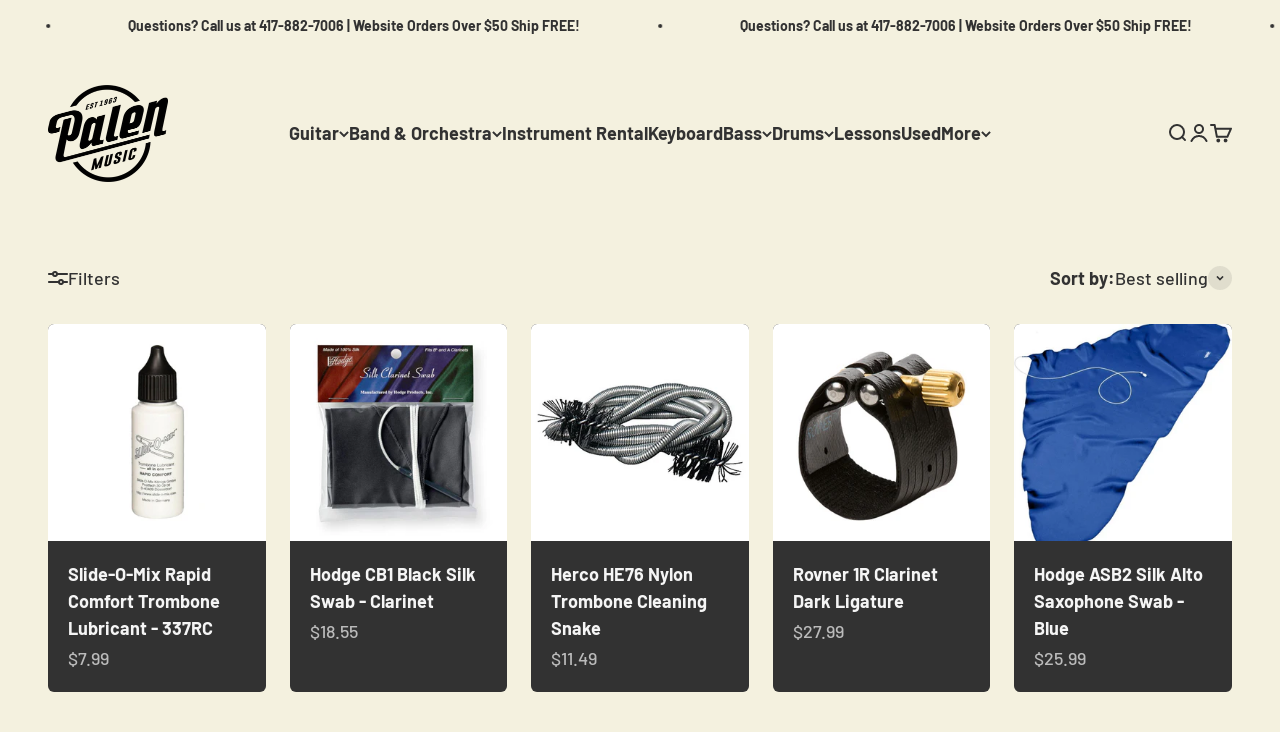

--- FILE ---
content_type: text/javascript
request_url: https://cdn.shopify.com/extensions/019bebb8-32c3-7126-b7b3-67b89dc13250/essential-post-purchase-upsell-941/assets/app-embed-iZOYPVn9.js
body_size: 5047
content:
import{R as re,g as xe,a as pe,d as E,q as k,O as q,y as g,$ as B,u as d,F as A,C as N,i as F,Q as Ce,x as Ee,p as P,s as z,r as x,b as Se,P as T,A as $,c as f,e as ke,f as oe,h as le,j as w,T as S,k as I,l as Z,m as Re,t as G,n as H,o as ve,v as Be,w as Ae,z as $e,B as Fe,D as we,E as V,G as _e}from"./stylex-DCnq2ZZW.js";var me=function(t){return re.createElement("svg",Object.assign({viewBox:"0 0 20 20"},t),re.createElement("path",{d:"M13.97 15.03a.75.75 0 1 0 1.06-1.06l-3.97-3.97 3.97-3.97a.75.75 0 0 0-1.06-1.06l-3.97 3.97-3.97-3.97a.75.75 0 0 0-1.06 1.06l3.97 3.97-3.97 3.97a.75.75 0 1 0 1.06 1.06l3.97-3.97 3.97 3.97Z"}))};me.displayName="XIcon";const be=()=>{const e=["cart-drawer","cart-drawer-component dialog","dialog.cart-drawer__dialog","m-cart-drawer"];for(const t of e){const n=document.querySelector(t);if(n)return n}return null},De=()=>{var e;return(e=document.querySelector(".order-value-booster-side-cart"))==null?void 0:e.parentElement},Oe=()=>{const e=document.querySelectorAll("cart-notification .cart-notification__links");return e[e.length-1]},qe=()=>{const e=document.querySelectorAll(".side-cart");return e[e.length-1]},Le=()=>document.querySelector('form[action$="/cart"]'),Ie=()=>document.querySelector(".essential-upsell-side-cart"),je=()=>{const e=document.querySelector(".essential-upsell-side-cart-top, .essential-upsell-side-cart-bottom");return e?e.parentElement:null},ge=()=>Ie()||je()||De()||Oe()||qe()||Le(),R=()=>be()||ge(),Ue=({defaultPlacementSelectors:e})=>{for(const t of e){const n=document.querySelector(t);if(n)return n}return null},ze=({isFallbackActive:e,renderAboveCartButton:t=!1,funnelId:n})=>{if(!e)return null;const l=xe(),s=pe();if(t&&s){const r=n?`.essential-upsell-addon-container[data-essential-upsell-id="${n}"]`:".essential-upsell-addon-container";let o=document.querySelector(r);if(!o){o=document.createElement("div"),o.style.width="100%",o.style.display="block",o.className="essential-upsell-addon-container",n&&o.setAttribute("data-essential-upsell-id",n);const i=s.parentElement,c=i==null?void 0:i.parentElement;c&&i?c.insertBefore(o,i):i==null||i.insertBefore(o,s)}return o}return l||document.querySelector("product-info")},Ge=({defaultPlacementSelectors:e,isFallbackActive:t,renderAboveCartButton:n=!1,funnelId:l})=>Ue({defaultPlacementSelectors:e})||ze({isFallbackActive:t,renderAboveCartButton:n,funnelId:l}),He=({setPortalContainer:e,defaultPlacementSelectors:t,isFallbackActive:n,renderAboveCartButton:l=!1,funnelId:s})=>{const r=Ge({defaultPlacementSelectors:t,isFallbackActive:n,renderAboveCartButton:l,funnelId:s});return r?(e(r),()=>{e(null)}):null},se=({selectors:e})=>e.map(t=>Array.from(document.querySelectorAll(t))).flat(),X=({appBlockSelectors:e,manualBlockSelectors:t,defaultPlacementSelectors:n,isFallbackActive:l,funnel:s})=>{const[r,o]=E(null),i=k(()=>{var h;const u=R(),p=se({selectors:e});if(Array.from(p).some(y=>u?!u.contains(y):!0))return null;const a=(s==null?void 0:s.content.offerType)===q.PRODUCT_ADDON;return He({setPortalContainer:o,defaultPlacementSelectors:n,isFallbackActive:l,renderAboveCartButton:a,funnelId:(h=s==null?void 0:s.id)==null?void 0:h.toString()})},[e,n,l,s==null?void 0:s.content.offerType,s==null?void 0:s.id]),c=k(()=>{const u=R(),m=se({selectors:t}).find(a=>u?!u.contains(a):!1);if(m){o(m);return}return i()},[i,t]);return g(c,[c]),{productPagePortalContainer:r}},We=({funnel:e,productPageProduct:t,cartItems:n,firstShopProductId:l,shopMoneyFormat:s})=>{const{productPagePortalContainer:r}=X({appBlockSelectors:["essential-upsell-cross-sell-app-block"],manualBlockSelectors:[".essential-upsell-cross-sell-block",".essential-upsell-block"],defaultPlacementSelectors:[".essential-upsell-cross-sell-default-placement",".essential-upsell-default-placement"],isFallbackActive:!!t});return r?B(d(A,{funnel:e,productPageProduct:t,cartItems:n,firstShopProductId:l,shopMoneyFormat:s}),r):null},Ne=()=>{const e=["cart-items.page-width","cart-items .page-width","cart-items","cart-items-component .cart-page .cart-items__wrapper",'form[action$="/cart"].cart-page'];for(const t of e){const n=document.querySelector(t);if(n)return n}return null},ie=({funnel:e,element:t,setPortalContainer:n})=>{const l=document.createElement("div");return e.placement.cartPagePositionType===N.TOP_OF_THE_CART?t.prepend(l):e.placement.cartPagePositionType===N.BOTTOM_OF_THE_CART&&t.append(l),n(l),()=>{n(null),l.remove()}},ue=({funnel:e,element:t,setPortalContainer:n})=>{if(e.placement.cartPagePositionType===N.TOP_OF_THE_CART){const l=t.querySelector(".essential-upsell-side-cart-top");if(l)return n(l),()=>{n(null)};if(t.querySelector("cart-drawer-items.is-empty")||t.classList.contains("cart-drawer--empty")){n(null);return}const s=t.querySelector("cart-drawer-items:not(.is-empty)")||t.querySelector(".drawer__scrollable");if(s){const i=document.createElement("div");return s.append(i),n(i),()=>{n(null),i.remove()}}const r=t.querySelector("scroll-hint.cart-drawer__items");if(r){const i=document.createElement("div");return r.append(i),n(i),()=>{n(null),i.remove()}}const o=document.createElement("div");return t.prepend(o),n(o),()=>{n(null),o.remove()}}else if(e.placement.cartPagePositionType===N.BOTTOM_OF_THE_CART){const l=t.querySelector(".essential-upsell-side-cart-bottom");if(l)return n(l),()=>{n(null)};const s=t.querySelector(".drawer__footer");if(s){const i=document.createElement("div");return s.prepend(i),n(i),()=>{n(null),i.remove()}}const r=t.querySelector(".cart__original-total-container");if(r){const i=document.createElement("div");return r.append(i),n(i),()=>{n(null),i.remove()}}const o=document.createElement("div");return t.append(o),n(o),()=>{n(null),o.remove()}}},Me=()=>{if(!F())return null;const e=document.querySelectorAll('form[action$="/cart"]'),t=e[e.length-1];return t?t.parentNode:null},fe=({funnel:e,setPortalContainer:t})=>{const n=Ne();if(n)return ie({funnel:e,element:n,setPortalContainer:t});const l=be();if(l)return ue({funnel:e,element:l,setPortalContainer:t});const s=Me();if(s)return ie({funnel:e,element:s,setPortalContainer:t});const r=ge();if(r)return ue({funnel:e,element:r,setPortalContainer:t})},Ve=({funnel:e,productPageProduct:t,cartItems:n,firstShopProductId:l,shopMoneyFormat:s})=>{const[r,o]=E(null),i=k(()=>{const u=F()?document:R();return u&&u.querySelector("essential-upsell-cross-sell-app-block")?null:fe({funnel:e,setPortalContainer:o})},[e]),c=k(()=>{const u=F()?document:R(),p=u&&(u.querySelector(".essential-upsell-cross-sell-block")||u.querySelector(".essential-upsell-block"));if(p){o(p);return}return i()},[i]);return g(c,[c]),g(()=>{r&&!r.isConnected&&(o(null),c())},[n,c,r]),g(()=>{if(!r)return;const u=new MutationObserver(p=>{p.some(a=>Array.from(a.removedNodes).some(h=>h.contains(r)))&&(o(null),r.remove(),c())});return u.observe(document.body,{childList:!0,subtree:!0}),()=>{u.disconnect()}},[c,r]),g(()=>{if(r)return;const u=R();if(!u)return;const p=new MutationObserver(m=>{m.some(h=>Array.from(h.addedNodes).some(y=>!(y instanceof Element)||!y.querySelector?!1:!!y.querySelector("cart-drawer-items:not(.is-empty)")||!!y.querySelector(".essential-upsell-side-cart-top, .essential-upsell-side-cart-bottom")))&&i()});return p.observe(u,{childList:!0,subtree:!0}),()=>{p.disconnect()}},[i,r]),r?B(d(A,{funnel:e,productPageProduct:t,cartItems:n,firstShopProductId:l,shopMoneyFormat:s}),r):null},ye=Ce(null),he=()=>{const e=Ee(ye);if(!e)throw new Error("Modal compound components must be used within Modal.Root");return e},Ze=({isVisible:e,children:t,onShow:n,onHide:l,onClose:s,closeOnEscape:r=!0,zIndex:o=9999})=>{const[i,c]=E(!1);g(()=>{e&&!i?(n==null||n(),c(!0)):!e&&i&&(l==null||l(),c(!1))},[e,i,n,l]);const u=k(()=>{s==null||s()},[s]);g(()=>{if(!r)return;const m=a=>{a.key==="Escape"&&e&&u()};if(e)return document.addEventListener("keydown",m),()=>document.removeEventListener("keydown",m)},[e,r,u]);const p={isVisible:e,onClose:u,closeOnEscape:r,zIndex:o};return d(ye.Provider,{value:p,children:t})},j={overlay:{position:"xixxii4",top:"x13vifvy",left:"xu96u03",insetInlineStart:null,insetInlineEnd:null,width:"xh8yej3",height:"x5yr21d",backgroundColor:"xcpsgoo",$$css:!0},overlayVisible:{display:"x1lliihq",$$css:!0},overlayHidden:{display:"x1s85apg",$$css:!0},overlayZIndex:e=>[{zIndex:"xjxbwdb",$$css:!0},{"--zIndex":e-1!=null?e-1:"initial"}]},Xe=({position:e="fixed",closeOnBackdropClick:t=!0})=>{const{isVisible:n,onClose:l,zIndex:s}=he(),r=k(o=>{e==="fixed"&&t&&o.target===o.currentTarget&&(l==null||l())},[e,t,l]);return e!=="fixed"?null:d("div",{...z("essential-upsell-popup-overlay"),...P(x,j.overlay,n?j.overlayVisible:j.overlayHidden,j.overlayZIndex(s)),onClick:r})},b={contentContainer:{position:"xixxii4",top:"x13vifvy",left:"xu96u03",insetInlineStart:null,insetInlineEnd:null,width:"xh8yej3",height:"x5yr21d",display:"x78zum5",alignItems:"x6s0dn4",justifyContent:"xl56j7k",padding:"x1qhigcl",paddingInline:null,paddingStart:null,paddingLeft:null,paddingEnd:null,paddingRight:null,paddingBlock:null,paddingTop:null,paddingBottom:null,boxSizing:"x9f619",pointerEvents:"x47corl",$$css:!0},contentContainerRelative:{position:"x1n2onr6",width:"xh8yej3",$$css:!0},content:{position:"x1n2onr6",borderRadius:"xur7f20",borderStartStartRadius:null,borderStartEndRadius:null,borderEndStartRadius:null,borderEndEndRadius:null,borderTopLeftRadius:null,borderTopRightRadius:null,borderBottomLeftRadius:null,borderBottomRightRadius:null,width:"xh8yej3",pointerEvents:"x67bb7w",display:"x78zum5",flexDirection:"xdt5ytf",$$css:!0},contentFixed:{maxWidth:"x1ji9sso",$$css:!0},headerArea:{flexShrink:"x2lah0s",padding:"x1qhigcl",paddingInline:null,paddingStart:null,paddingLeft:null,paddingEnd:null,paddingRight:null,paddingBlock:null,paddingTop:null,paddingBottom:null,$$css:!0},contentArea:{padding:"xxmtint",paddingInline:null,paddingStart:null,paddingLeft:null,paddingEnd:null,paddingRight:null,paddingBlock:null,paddingTop:null,paddingBottom:null,$$css:!0},footerArea:e=>[{flexShrink:"x2lah0s",padding:"x19ea983",paddingInline:null,paddingStart:null,paddingLeft:null,paddingEnd:null,paddingRight:null,paddingBlock:null,paddingTop:null,paddingBottom:null,$$css:!0},{"--padding":(t=>typeof t=="number"?t+"px":t??"initial")(`${e}px`)}],contentRelative:{border:"x1991y5z",borderWidth:null,borderInlineWidth:null,borderInlineStartWidth:null,borderLeftWidth:null,borderInlineEndWidth:null,borderRightWidth:null,borderBlockWidth:null,borderTopWidth:null,borderBottomWidth:null,borderStyle:null,borderInlineStyle:null,borderInlineStartStyle:null,borderLeftStyle:null,borderInlineEndStyle:null,borderRightStyle:null,borderBlockStyle:null,borderTopStyle:null,borderBottomStyle:null,borderColor:null,borderInlineColor:null,borderInlineStartColor:null,borderLeftColor:null,borderInlineEndColor:null,borderRightColor:null,borderBlockColor:null,borderTopColor:null,borderBottomColor:null,$$css:!0},visible:{display:"x78zum5",$$css:!0},visibleRelative:{display:"x1lliihq",$$css:!0},hidden:{display:"x1s85apg",$$css:!0},contentZIndex:e=>[{zIndex:"xjxbwdb",$$css:!0},{"--zIndex":e??"initial"}],backgroundColor:e=>[{backgroundColor:"xq1mx2j",$$css:!0},{"--backgroundColor":e??"initial"}],borderRadius:e=>[{borderRadius:"x1psujx9",borderStartStartRadius:null,borderStartEndRadius:null,borderEndStartRadius:null,borderEndEndRadius:null,borderTopLeftRadius:null,borderTopRightRadius:null,borderBottomLeftRadius:null,borderBottomRightRadius:null,$$css:!0},{"--borderRadius":(t=>typeof t=="number"?t+"px":t??"initial")(`${e}px`)}],header:{position:"x1n2onr6",display:"x78zum5",justifyContent:"xl56j7k",alignItems:"x6s0dn4",$$css:!0},closeButton:e=>[{position:"x10l6tqk",right:"x6smm1b",insetInlineStart:null,insetInlineEnd:null,top:"xrzbxsz",cursor:"x1ypdohk",zIndex:"x1vjfegm",width:"x17z2i9w",height:"x17rw0jw",$$css:!0},{"--top":(t=>typeof t=="number"?t+"px":t??"initial")(e)}],title:{fontSize:"x1j61zf2",lineHeight:"x1o2sk6j",fontWeight:"x1s688f",color:"xsljb9f",paddingRight:"x1s7jvk7",paddingInlineStart:null,paddingInlineEnd:null,textAlign:"x2b8uid",$$css:!0},titleFontSize:e=>[{fontSize:"x13jbg0v",lineHeight:"xatrb82",$$css:!0},{"--fontSize":(t=>typeof t=="number"?t+"px":t??"initial")(`${e}px`),"--lineHeight":`${e*1.5}px`!=null?`${e*1.5}px`:"initial"}],titleColor:e=>[{color:"x19dipnz",$$css:!0},{"--color":e??"initial"}],iconFill:e=>[{fill:"xffa9am",$$css:!0},{"--fill":e??"initial"}],skipButtonContainer:{display:"x78zum5",justifyContent:"xl56j7k",$$css:!0},skipButton:{background:"x1md70p1",backgroundAttachment:null,backgroundClip:null,backgroundColor:null,backgroundImage:null,backgroundOrigin:null,backgroundPosition:null,backgroundPositionX:null,backgroundPositionY:null,backgroundRepeat:null,backgroundSize:null,border:"x1wty727",borderWidth:null,borderInlineWidth:null,borderInlineStartWidth:null,borderLeftWidth:null,borderInlineEndWidth:null,borderRightWidth:null,borderBlockWidth:null,borderTopWidth:null,borderBottomWidth:null,borderStyle:null,borderInlineStyle:null,borderInlineStartStyle:null,borderLeftStyle:null,borderInlineEndStyle:null,borderRightStyle:null,borderBlockStyle:null,borderTopStyle:null,borderBottomStyle:null,borderColor:null,borderInlineColor:null,borderInlineStartColor:null,borderLeftColor:null,borderInlineEndColor:null,borderRightColor:null,borderBlockColor:null,borderTopColor:null,borderBottomColor:null,borderRadius:"x12oqio5",borderStartStartRadius:null,borderStartEndRadius:null,borderEndStartRadius:null,borderEndEndRadius:null,borderTopLeftRadius:null,borderTopRightRadius:null,borderBottomLeftRadius:null,borderBottomRightRadius:null,cursor:"x1ypdohk",color:"x93p4j0",fontSize:"xif65rj",transition:"x5gkzjs",transitionBehavior:null,transitionDelay:null,transitionDuration:null,transitionProperty:null,transitionTimingFunction:null,$$css:!0},skipButtonFontSize:e=>[{fontSize:"x13jbg0v",lineHeight:"xatrb82",$$css:!0},{"--fontSize":(t=>typeof t=="number"?t+"px":t??"initial")(`${e}px`),"--lineHeight":`${e*1.5}px`!=null?`${e*1.5}px`:"initial"}],skipButtonColor:e=>[{color:"x19dipnz",$$css:!0},{"--color":e??"initial"}]},Qe=({children:e,position:t="fixed",funnel:n,onClose:l})=>{const{isVisible:s,zIndex:r}=he(),{$contentTranslation:o}=Se({funnel:n});return d("div",{...P(x,t==="fixed"?b.contentContainer:b.contentContainerRelative,t==="fixed"?s?b.visible:b.hidden:s?b.visibleRelative:b.hidden,t==="fixed"&&b.contentZIndex(r)),children:d("div",{...P(x,b.content,t==="fixed"?b.contentFixed:b.contentRelative,b.backgroundColor(n.design.popupBackgroundColor),b.borderRadius(n.design.popupBorderRadius)),children:[d("div",{...P(x,b.headerArea),children:d("div",{...P(x,b.header),children:[d("div",{...z("title"),...P(x,b.title,b.titleFontSize(n.design.titleSize),b.titleColor(n.design.titleColor)),children:o("titleText",n.content.titleText)}),d("div",{onClick:l,...z("close-button"),...P(x,b.closeButton(n.content.titleText?-2:-10),b.iconFill(n.design.popupCloseButtonColor)),children:d(me,{...P(x)})})]})}),d("div",{...z("popup-content"),...P(x,b.contentArea),children:e}),d("div",{...P(x,b.footerArea(n.content.secondaryButtonText?20:10)),children:n.content.secondaryButtonText&&d("div",{...P(x,b.skipButtonContainer),children:d("button",{type:"button",onClick:l,...P(x,b.skipButton,b.skipButtonFontSize(n.design.secondaryButtonTextSize),b.skipButtonColor(n.design.secondaryButtonTextColor)),children:o("secondaryButtonText",n.content.secondaryButtonText)})})})]})})},Q=({isVisible:e,children:t,position:n="fixed",onShow:l,onHide:s,onClose:r,closeOnBackdropClick:o=!0,closeOnEscape:i=!0,zIndex:c=9999,funnel:u})=>d(Ze,{isVisible:e,onShow:l,onHide:s,onClose:r,closeOnEscape:i,zIndex:c,children:[n==="fixed"&&d(Xe,{position:n,closeOnBackdropClick:o}),d(Qe,{position:n,funnel:u,onClose:r,children:t})]}),Ye=()=>{const e=new Set,t=F()?document:R(),n=["#CartDrawer-Checkout",'button[name="checkout"][form*="CartDrawer"]','button[form="CartDrawer-Form"][name="checkout"]',".cart__checkout-button",".cart-drawer__checkout",'button[name="add"][form*="cart"]','button[type="submit"][form*="cart"]',".cart__checkout-button",".cart-checkout-button",'button[name="checkout"]','button[type="submit"]:not([name="update"])','input[type="submit"][name="checkout"]','input[type="submit"][value*="checkout" i]',"[data-checkout-button]",".checkout-button",".btn-checkout","#checkout-button"];if(t)for(const l of n){const s=t.querySelector(l);s&&e.add(s)}return Array.from(e)};let L={[T.PRODUCT_PAGE]:null,[T.CART_PAGE]:null},W=[];const U=(e,t)=>{L[t]=e,W.forEach(n=>n(L))},Ke=(e,t)=>{const n=e.placement.popupPlacementType,[l,s]=E(L),r=$(null);g(()=>{const m=a=>{s({...a})};return W.push(m),()=>{const a=W.indexOf(m);a>-1&&W.splice(a,1)}},[]),g(()=>{const m=r.current;return m!==null&&m!==e.id&&L[n]===m&&U(null,n),r.current=e.id,()=>{L[n]===e.id&&U(null,n)}},[e.id,n]);const o=t.length>0,i=l[n],c=i===e.id,p=o&&(!i||c||((m,a)=>a===null)(e,i));return g(()=>{o&&p&&i!==e.id?U(e.id,n):!o&&i===e.id&&U(null,n)},[o,p,e.id,i,t.length,n]),{shouldShow:p&&o}},Je=e=>e?Array.isArray(e)?e.filter(Boolean):[e]:[],Y=({funnel:e})=>{const[t,n]=E(!1),[l,s]=E(!1),[r,o]=E(!1),[i,c]=E([]),{shouldShow:u}=Ke(e,i),p=e.placement.popupPlacementType==="PRODUCT_PAGE"?l:r,m=$(null),a=$(!1),h=$(0),y=$(!1),Te=300,J=k(()=>e.placement.popupPlacementType===T.PRODUCT_PAGE?pe():Ye(),[e.placement.popupPlacementType]);g(()=>{if(!(e.placement.type===f.POPUP))return;const v=C=>{if(!C.isTrusted)return;const D=C.target,Pe=J(),te=Je(Pe);if(te.length===0)return;const ne=te.find(O=>D===O||O.contains(D));if(!ne||a.current||ke())return;if(!(e.placement.popupPlacementType===T.PRODUCT_PAGE?l:r)&&u){const O=Date.now();if(y.current||O-h.current<Te){C.preventDefault(),C.stopPropagation(),C.stopImmediatePropagation();return}m.current=ne,C.preventDefault(),C.stopPropagation(),C.stopImmediatePropagation(),y.current=!0,h.current=O,e.placement.popupPlacementType===T.PRODUCT_PAGE?s(!0):o(!0),oe(!0),n(!0),y.current=!1}};return document.body.addEventListener("mousedown",v,!0),document.body.addEventListener("click",v,!0),()=>{document.body.removeEventListener("mousedown",v,!0),document.body.removeEventListener("click",v,!0)}},[e,J,l,r,u]);const M=k((_="manual")=>{n(!1);const v=e.content.offerType===q.FREQUENTLY_BOUGHT_TOGETHER,C=e.placement.popupPlacementType===T.PRODUCT_PAGE;v&&C&&_==="auto"||setTimeout(()=>{const D=m.current;D&&(oe(!1),a.current=!0,le(!0),D.click(),setTimeout(()=>{a.current=!1,le(!1)},500))},50)},[e.content.offerType,e.placement.popupPlacementType]),ee=$(0);return g(()=>{const _=i.length,v=ee.current;t&&v===1&&_===0&&M("auto"),ee.current=_},[i,t,M]),{isVisible:t,hasTriggered:p,handleClose:M,fetchedAvailableProductHandles:i,setFetchedAvailableProductHandles:c}},K=({funnel:e,isVisible:t})=>{const[n,l]=E(null);return g(()=>{if(typeof document>"u")return;const s=`essential-upsell-popup-dialog-${e.id}`,r=`essential-upsell-popup-${e.id}`;let o=document.getElementById(s);if(!o){o=document.createElement("dialog"),o.id=s,o.setAttribute("data-essential-upsell-funnel-id",e.id),o.setAttribute("data-essential-upsell-offer-type",e.content.offerType),o.style.cssText=`
        padding: 0;
        border: none;
        background: transparent;
        max-width: none;
        max-height: none;
        overflow: visible;
      `;const c=document.createElement("style");c.textContent=`
        #${s}::backdrop {
          background: transparent;
        }
      `,o.appendChild(c),document.body.appendChild(o)}let i=document.getElementById(r);return i||(i=document.createElement("div"),i.id=r,o.appendChild(i)),l(i),()=>{o!=null&&o.parentNode&&(o.close(),o.parentNode.removeChild(o))}},[e.id,e.content.offerType]),g(()=>{const s=`essential-upsell-popup-dialog-${e.id}`,r=document.getElementById(s);r&&(t&&!r.open?r.showModal():!t&&r.open&&r.close())},[t,e.id]),{portalContainer:n}},ae=({funnel:e,productPageProduct:t,cartItems:n,firstShopProductId:l,shopMoneyFormat:s})=>{const{isVisible:r,handleClose:o,setFetchedAvailableProductHandles:i}=Y({funnel:e}),{portalContainer:c}=K({funnel:e,isVisible:r});return c?B(d(Q,{isVisible:r,position:"fixed",onClose:o,funnel:e,children:d(A,{funnel:e,productPageProduct:t,cartItems:n,firstShopProductId:l,shopMoneyFormat:s,setFetchedAvailableProductHandles:i})}),c):null},et=({funnels:e,productPageProduct:t,productPageCollectionIds:n,cartItems:l,firstShopProductId:s,shopMoneyFormat:r})=>{const o=w({funnels:e,productPageProduct:t,productPageCollectionIds:n,placementType:f.PRODUCT_PAGE}),i=e.filter(a=>a.placement.type===f.POPUP&&a.placement.popupPlacementType===T.CART_PAGE),c=e.filter(a=>a.placement.type===f.POPUP&&a.placement.popupPlacementType===T.PRODUCT_PAGE),u=w({funnels:c,productPageProduct:t,productPageCollectionIds:n,placementType:f.POPUP}),p=S(()=>I({funnels:i,cartItems:l}),[i,l]),m=S(()=>I({funnels:e,cartItems:l}),[e,l]);return d(Z,{children:[o&&d(We,{funnel:o,productPageProduct:t,cartItems:l,firstShopProductId:s,shopMoneyFormat:r}),m&&d(Ve,{funnel:m,productPageProduct:t,cartItems:l,firstShopProductId:s,shopMoneyFormat:r}),u&&d(ae,{funnel:u,productPageProduct:t,cartItems:l,firstShopProductId:s,shopMoneyFormat:r}),p&&d(ae,{funnel:p,productPageProduct:t,cartItems:l,firstShopProductId:s,shopMoneyFormat:r})]})},tt=({funnels:e,cartItems:t})=>{if(!t.length)return null;const n=e.filter(r=>r.placement.type===f.CART_PAGE||r.placement.type===f.POPUP&&r.placement.popupPlacementType===T.CART_PAGE),l=Re();for(const r of n){if(G({funnel:r})!==H.SPECIFIC_PRODUCTS)continue;const o=t.find(i=>{var c;return l&&((c=i.properties)!=null&&c.__essential_upsell_funnel_id)?!1:ve({funnel:r,productId:i.productId,variantId:i.variantId})});if(o!=null&&o.handle)return o.handle}for(const r of n){if(G({funnel:r})!==H.SPECIFIC_COLLECTIONS)continue;const o=t.find(i=>Be({funnel:r,collectionIds:i.collectionIds}));if(o!=null&&o.handle)return o.handle}const s=n.find(r=>G({funnel:r})===H.ALL);if(s){if(Ae({funnel:s,cartItems:t}))return null;const r=t[0];if(r!=null&&r.handle)return r.handle}return null},ce=({funnel:e,productPageProduct:t,cartItems:n,firstShopProductId:l,shopMoneyFormat:s,productPageCollectionIds:r,cartPageProductHandle:o})=>{const{isVisible:i,handleClose:c,setFetchedAvailableProductHandles:u}=Y({funnel:e}),{portalContainer:p}=K({funnel:e,isVisible:i});return p?B(d(Q,{isVisible:i,position:"fixed",onClose:c,funnel:e,children:d(A,{funnel:e,productPageProduct:t,cartItems:n,firstShopProductId:l,shopMoneyFormat:s,productPageCollectionIds:r,onClose:c,setFetchedAvailableProductHandles:u,cartPageProductHandle:o})}),p):null},nt=({funnel:e,productPageProduct:t,cartItems:n,firstShopProductId:l,shopMoneyFormat:s,productPageCollectionIds:r})=>{const{productPagePortalContainer:o}=X({appBlockSelectors:["essential-upsell-frequently-bought-together-app-block"],manualBlockSelectors:[".essential-upsell-frequently-bought-together-block"],defaultPlacementSelectors:[".essential-upsell-frequently-bought-together-default-placement",".essential-upsell-default-placement"],isFallbackActive:!!t});return o?B(d(A,{funnel:e,productPageProduct:t,cartItems:n,firstShopProductId:l,shopMoneyFormat:s,productPageCollectionIds:r}),o):null},rt=({funnels:e,productPageProduct:t,productPageCollectionIds:n,cartItems:l,firstShopProductId:s,shopMoneyFormat:r})=>{const o=w({funnels:e,productPageProduct:t,productPageCollectionIds:n,placementType:f.PRODUCT_PAGE}),i=e.filter(a=>a.placement.type===f.POPUP&&a.placement.popupPlacementType===T.CART_PAGE),c=e.filter(a=>a.placement.type===f.POPUP&&a.placement.popupPlacementType===T.PRODUCT_PAGE),u=w({funnels:c,productPageProduct:t,productPageCollectionIds:n,placementType:f.POPUP}),p=S(()=>I({funnels:i,cartItems:l}),[i,l]),m=S(()=>tt({funnels:i,cartItems:l}),[i,l]);return d(Z,{children:[o&&d(nt,{funnel:o,productPageProduct:t,cartItems:l,firstShopProductId:s,shopMoneyFormat:r,productPageCollectionIds:n}),p&&d(ce,{funnel:p,productPageProduct:t,cartItems:l,firstShopProductId:s,shopMoneyFormat:r,productPageCollectionIds:n,cartPageProductHandle:m}),u&&d(ce,{funnel:u,productPageProduct:t,cartItems:l,firstShopProductId:s,shopMoneyFormat:r,productPageCollectionIds:n})]})},ot=({funnel:e,productPageProduct:t,cartItems:n,firstShopProductId:l,shopMoneyFormat:s,productPageCollectionIds:r})=>{const{productPagePortalContainer:o}=X({appBlockSelectors:["essential-upsell-product-addon-app-block"],manualBlockSelectors:[".essential-upsell-product-addon-block"],defaultPlacementSelectors:[".essential-upsell-product-addon-default-placement",".essential-upsell-default-placement"],isFallbackActive:!!t,funnel:e});return o?B(d(A,{funnel:e,productPageProduct:t,cartItems:n,firstShopProductId:l,shopMoneyFormat:s,productPageCollectionIds:r}),o):null},lt=({funnel:e,productPageProduct:t,cartItems:n,firstShopProductId:l,shopMoneyFormat:s})=>{const[r,o]=E(null),i=k(()=>{const u=F()?document:R();return u&&u.querySelector("essential-upsell-product-addon-app-block")?null:fe({funnel:e,setPortalContainer:o})},[e]),c=k(()=>{const u=F()?document:R(),p=u&&(u.querySelector(".essential-upsell-product-addon-block")||u.querySelector(".essential-upsell-block"));if(p){o(p);return}return i()},[i]);return g(c,[c]),g(()=>{if(!r)return;const u=new MutationObserver(p=>{p.some(a=>Array.from(a.removedNodes).some(h=>h.contains(r)))&&(o(null),r.remove(),c())});return u.observe(document.body,{childList:!0,subtree:!0}),()=>{u.disconnect()}},[c,r]),g(()=>{if(r)return;const u=R();if(!u)return;const p=new MutationObserver(m=>{m.some(h=>Array.from(h.addedNodes).some(y=>!(y instanceof Element)||!y.querySelector?!1:!!y.querySelector("cart-drawer-items:not(.is-empty)")||!!y.querySelector(".essential-upsell-side-cart-top, .essential-upsell-side-cart-bottom")))&&i()});return p.observe(u,{childList:!0,subtree:!0}),()=>{p.disconnect()}},[i,r]),r?B(d(A,{funnel:e,productPageProduct:t,cartItems:n,firstShopProductId:l,shopMoneyFormat:s}),r):null},de=({funnel:e,productPageProduct:t,cartItems:n,firstShopProductId:l,shopMoneyFormat:s,productPageCollectionIds:r})=>{const{isVisible:o,handleClose:i,setFetchedAvailableProductHandles:c}=Y({funnel:e}),{portalContainer:u}=K({funnel:e,isVisible:o});return u?B(d(Q,{isVisible:o,position:"fixed",onClose:i,funnel:e,children:d(A,{funnel:e,productPageProduct:t,cartItems:n,firstShopProductId:l,shopMoneyFormat:s,productPageCollectionIds:r,onClose:i,setFetchedAvailableProductHandles:c})}),u):null},st=({funnels:e,productPageProduct:t,productPageCollectionIds:n,cartItems:l,firstShopProductId:s,shopMoneyFormat:r})=>{const o=w({funnels:e,productPageProduct:t,productPageCollectionIds:n,placementType:f.PRODUCT_PAGE}),i=e.filter(a=>a.placement.type===f.POPUP&&a.placement.popupPlacementType===T.CART_PAGE),c=e.filter(a=>a.placement.type===f.POPUP&&a.placement.popupPlacementType===T.PRODUCT_PAGE),u=w({funnels:c,productPageProduct:t,productPageCollectionIds:n,placementType:f.POPUP}),p=S(()=>I({funnels:i,cartItems:l}),[i,l]),m=S(()=>I({funnels:e,cartItems:l}),[e,l]);return d(Z,{children:[o&&d(ot,{funnel:o,productPageProduct:t,cartItems:l,firstShopProductId:s,shopMoneyFormat:r,productPageCollectionIds:n}),m&&d(lt,{funnel:m,productPageProduct:t,cartItems:l,firstShopProductId:s,shopMoneyFormat:r}),p&&d(de,{funnel:p,productPageProduct:t,cartItems:l,firstShopProductId:s,shopMoneyFormat:r,productPageCollectionIds:n}),u&&d(de,{funnel:u,productPageProduct:t,cartItems:l,firstShopProductId:s,shopMoneyFormat:r,productPageCollectionIds:n})]})},it=e=>{const{funnels:t,productPageCollectionIds:n,cartItems:l,firstShopProductId:s,productPageProduct:r,shopMoneyFormat:o}=Fe({liquidProps:e}),i=S(()=>t.some(a=>(a.placement.type===f.CART_PAGE||a.placement.type===f.POPUP&&a.placement.popupPlacementType===T.CART_PAGE)&&G({funnel:a})===H.SPECIFIC_COLLECTIONS),[t]),{cartItems:c}=we({liquidCartItems:l,hasCollectionBasedCartFunnels:i}),u=S(()=>t.filter(a=>V({funnel:a})===q.FREQUENTLY_BOUGHT_TOGETHER),[t]),p=S(()=>t.filter(a=>V({funnel:a})===q.CROSS_SELL),[t]),m=S(()=>t.filter(a=>V({funnel:a})===q.PRODUCT_ADDON),[t]);return d(_e,{cartItems:c,children:[d(rt,{funnels:u,productPageProduct:r,productPageCollectionIds:n,cartItems:c,firstShopProductId:s,shopMoneyFormat:o}),d(st,{funnels:m,productPageProduct:r,productPageCollectionIds:n,cartItems:c,firstShopProductId:s,shopMoneyFormat:o}),d(et,{funnels:p,productPageProduct:r,productPageCollectionIds:n,cartItems:c,firstShopProductId:s,shopMoneyFormat:o})]})};$e(it,"essential-upsell-app-embed",["upsellAppData","upsellAppConfigData","upsellAppDiscountsData","productPageProduct","productPageCollectionIds","cartItems","firstShopProductId","shopMoneyFormat"]);
